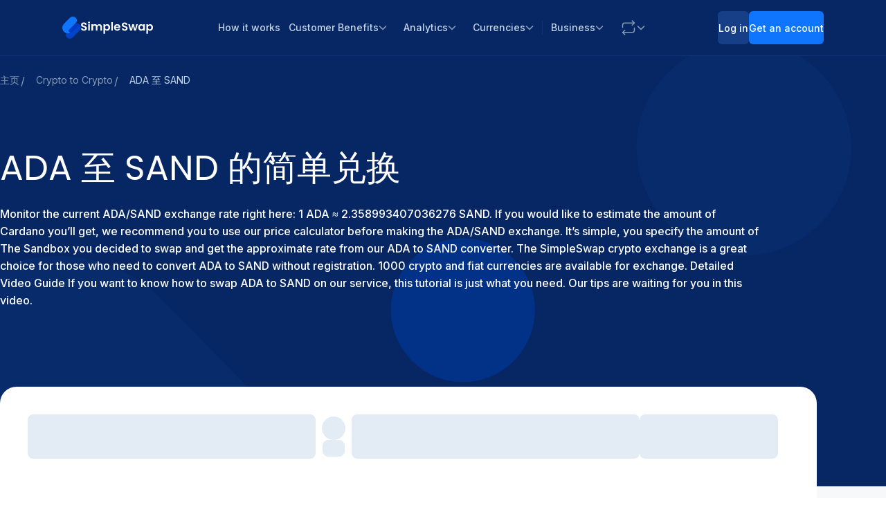

--- FILE ---
content_type: image/svg+xml
request_url: https://static.simpleswap.io/images/currencies-logo/sand.svg
body_size: 211
content:
<svg width="24" height="24" viewBox="0 0 24 24" fill="none" xmlns="http://www.w3.org/2000/svg">
<circle cx="12" cy="12" r="12" fill="url(#paint0_linear)"/>
<path d="M7.9001 5.64873L6.6001 6.94873V12.1006L7.9001 13.4006H13.052V16.0006H10.5001V14.7006H6.6001V17.3006L7.9001 18.6006H15.652L16.952 17.3006V12.1006L15.652 10.8006H10.5001V8.20059H13.1001V9.50059H17.0001V6.90059L15.7001 5.60059H7.9001V5.64873Z" fill="white"/>
<defs>
<linearGradient id="paint0_linear" x1="-3.2904" y1="11.7408" x2="11.6616" y2="28.6128" gradientUnits="userSpaceOnUse">
<stop stop-color="#00ADEF"/>
<stop offset="1" stop-color="#0084FF"/>
</linearGradient>
</defs>
</svg>
